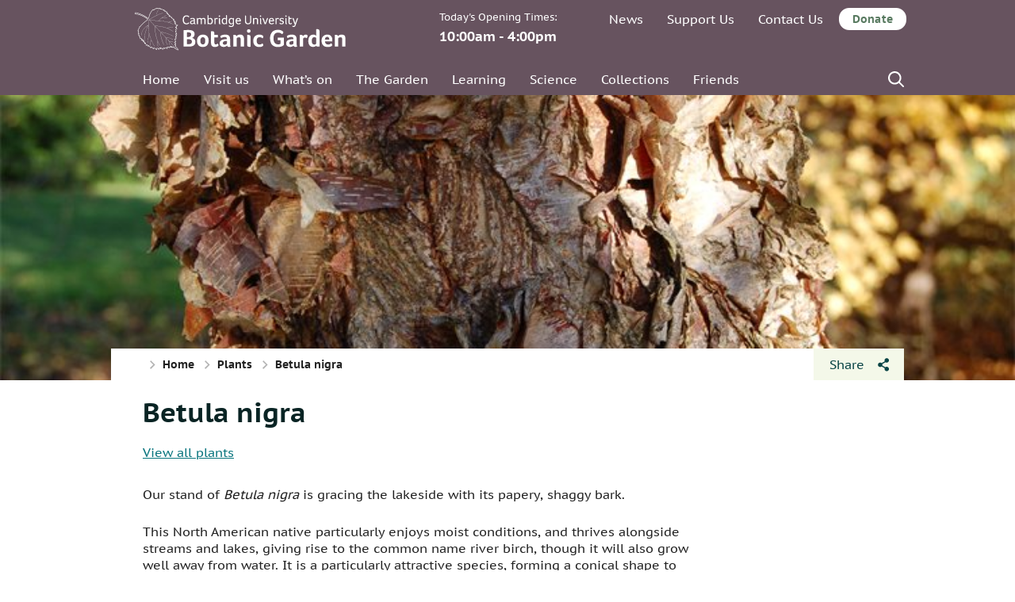

--- FILE ---
content_type: application/javascript
request_url: https://www.botanic.cam.ac.uk/wp-content/themes/cambridge-botanic-garden/dist/scripts/ready.min.js?ver=1.0.5
body_size: 5020
content:
(()=>{var e,t=(e={},function(t,n,i){i||(i="Don't call this twice without a uniqueId"),e[i]&&clearTimeout(e[i]),e[i]=setTimeout(t,n)});function n(){var e=window,t=document,n=t.documentElement,i=t.getElementsByTagName("body")[0];return{width:e.innerWidth||n.clientWidth||i.clientWidth,height:e.innerHeight||n.clientHeight||i.clientHeight}}var o=n();function s(){var e=jQuery(".off-canvass"),t=jQuery(".in-canvass");if((o=n()).width<1e3){var s=e.outerHeight()>=t.outerHeight()?e.outerHeight():t.outerHeight();o.height>s&&(s=o.height),e.css("minHeight",s+"px"),t.css("minHeight",s+"px")}else e.attr("style",""),t.attr("style","");var a=jQuery(".footer");a.attr("style","");var r=o.height>t.outerHeight()?o.height:t.outerHeight(),l=jQuery("#everything-except-footer").outerHeight();if(r>l){var c=r-l-a.outerHeight();a.css("marginTop",c+"px")}else a.attr("style","");!function(){if(!(jQuery(".error404").length>0)&&(o=n()).width>1600&&jQuery(".bg-flower").length<=0){var e=jQuery(".in-canvass"),t=jQuery(".footer").outerHeight();jQuery(".bottom-components.bg--tertiary").length>0&&(t+=jQuery(".bottom-components.bg--tertiary").outerHeight());var s=jQuery(".bg-flowers"),a=parseInt(s.css("paddingTop"),10),r=Math.floor((e.outerHeight()-a-t)/698);for(i=1;i<=r;i++){var l=jQuery("<div></div>").addClass("bg-flower").attr("data-inanimation","false");s.append(l)}}}()}if(jQuery(document).ready(function(e){var t=e("html"),n=e(window),i=!1;o.width>1600&&((new Image).src="/wp-content/themes/cambridge-botanic-garden/dist/images/bg-flowers.png"),t.addClass("js");var s=e(".basil");s.each(function(e,t){t.visible(!0)&&t.addClass("is-visible")});var a=e(".off-canvass-toggle"),r=e("body"),l=e("#mobile-menu .menu-item-has-children");if(a.click(function(e){e.preventDefault(),r.hasClass("canvass-open")?(r.removeClass("canvass-open"),l.each(function(){jQuery(this).hasClass("current-menu-item")||jQuery(this).hasClass("current-menu-ancestor")?jQuery(this).addClass("child-open"):jQuery(this).hasClass("child-open")&&jQuery(this).removeClass("child-open")})):r.addClass("canvass-open")}),l.each(function(){(jQuery(this).hasClass("current-menu-item")||jQuery(this).hasClass("current-menu-ancestor"))&&jQuery(this).addClass("child-open"),jQuery(this).find("a").first().click(function(e){e.preventDefault();var t=jQuery(this).parent("li");t.hasClass("child-open")?t.removeClass("child-open"):(l.removeClass("child-open"),t.addClass("child-open"))})}),jQuery(".search").length<=0){var c=jQuery(".search-panel");jQuery(".search-panel--toggle").click(function(e){e.preventDefault(),c.hasClass("panel-open")?c.removeClass("panel-open"):c.addClass("panel-open")})}jQuery(".figure-caption").addClass("closed").find(".figure-caption__content").css("height","36px"),jQuery(".figure-caption a").click(function(e){e.preventDefault();var t=jQuery(this).parent();t.hasClass("closed")?(t.removeClass("closed"),setTimeout(function(){t.find(".figure-caption__content").attr("style","")},1e3)):(t.addClass("closed"),setTimeout(function(){t.find(".figure-caption__content").css("height","36px")},1e3))}),n.scroll(function(){i=!0,s.each(function(t,n){var i=e(n);i.visible(!0)&&i.addClass("is-visible")})}),setInterval(function(){i&&(i=!1,n.scrollTop())},100),e(".js-skip-to-content").click(function(t){var n="#"+this.href.split("#")[1];e(n).attr("tabindex",-1).on("blur focusout",function(){e(this).removeAttr("tabindex")}).focus()});var u=e(".js-towncrier__share-button"),d=e(".js-towncrier__panel");u.click(function(e){var t="false"===u.attr("aria-expanded");u.attr("aria-expanded",t),d.attr("aria-hidden",!t),e.preventDefault()})}),jQuery(window).load(function(){jQuery(".botanic-primary-slider").slick({infinite:!1}),jQuery(".plant-slider").slick({infinite:!0}),jQuery(".plant-slider.plant-slider--portal").slick({infinite:!1}),jQuery(".component-list-heroes").length>0&&jQuery(".component-list-heroes").slick({lazyLoad:"ondemand"}),s()}),jQuery(window).resize(function(){t(function(){s()},100,"update-off-in-canvas-heights")}),document.querySelector("#portal-results")){var a=function(e,t){var n;void 0===t&&!0===e&&(e=null,t=!0),e=("string"==typeof e?e:window.location.host).split("_").join(""),this.scroll=function(){if(0==window.name.search("^"+e+"_(\\d+)_(\\d+)_")){var t=window.name.split("_");window.scrollTo(t[1],t[2]),window.name=t.slice(3).join("_")}},t||this.scroll(),this.sneak=function(){void 0===n&&(n=window.name);var t=0,i=0;return"number"==typeof window.pageYOffset?(t=window.pageYOffset,i=window.pageXOffset):document.body&&(document.body.scrollLeft||document.body.scrollTop)?(t=document.body.scrollTop,i=document.body.scrollLeft):document.documentElement&&(document.documentElement.scrollLeft||document.documentElement.scrollTop)&&(t=document.documentElement.scrollTop,i=document.documentElement.scrollLeft),(t||i)&&(window.name=e+"_"+i+"_"+t+"_"+n),!0}};!function(){for(var e=new a(location.hostname),t=document.querySelectorAll('[data-link="request"]'),n=0;n<t.length;n++)t[n].addEventListener("click",function(){e.sneak()})}()}})();